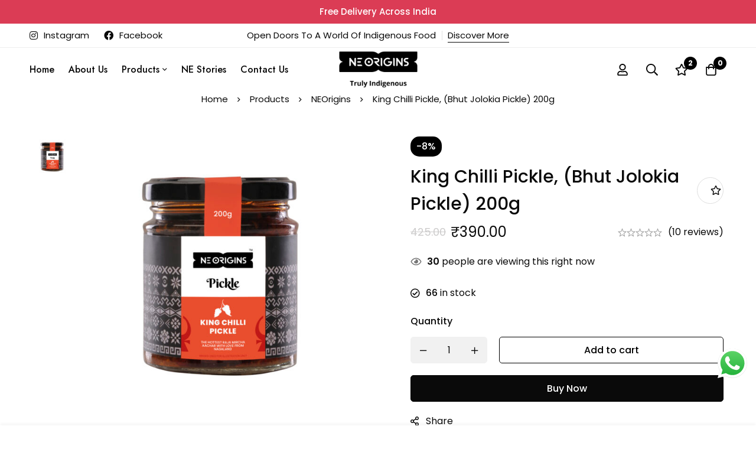

--- FILE ---
content_type: text/css
request_url: https://neorigins.com/wp-content/uploads/elementor/css/post-17273.css?ver=1748068833
body_size: 1052
content:
.elementor-17273 .elementor-element.elementor-element-cae5661 > .elementor-container > .elementor-row{align-items:stretch;}.elementor-17273 .elementor-element.elementor-element-8261386{--spacer-size:50px;}.elementor-17273 .elementor-element.elementor-element-c73fb94 > .elementor-container > .elementor-row{align-items:stretch;}.elementor-17273 .elementor-element.elementor-element-c73fb94 > .elementor-container.elementor-container{max-width:1510px;}body:not(.rtl) .elementor-17273 .elementor-element.elementor-element-c73fb94 > .elementor-column-gap-custom > .elementor-row > .elementor-column > .elementor-element-populated{padding-left:calc( 30px / 2);padding-right:calc( 30px / 2);}body:not(.rtl) .elementor-17273 .elementor-element.elementor-element-c73fb94.elementor-section-gap-beside-no > .elementor-column-gap-custom > .elementor-row{margin-left:calc( -30px / 2);margin-right:calc( -30px / 2);}body.rtl .elementor-17273 .elementor-element.elementor-element-c73fb94 > .elementor-column-gap-custom > .elementor-row > .elementor-column > .elementor-element-populated{padding-right:calc( 30px / 2);padding-left:calc( 30px / 2);}body.rtl .elementor-17273 .elementor-element.elementor-element-c73fb94.elementor-section-gap-beside-no > .elementor-column-gap-custom > .elementor-row{margin-right:calc( -30px / 2);margin-left:calc( -30px / 2);}.elementor-17273 .elementor-element.elementor-element-c73fb94{border-style:solid;border-width:1px 0px 0px 0px;border-color:#EEEEEE;padding:39px 0px 41px 0px;}.elementor-17273 .elementor-element.elementor-element-ddca7d1 > .elementor-container > .elementor-row{align-items:stretch;}body:not(.rtl) .elementor-17273 .elementor-element.elementor-element-ddca7d1 > .elementor-column-gap-custom > .elementor-row > .elementor-column > .elementor-element-populated{padding-left:calc( 30px / 2);padding-right:calc( 30px / 2);}body:not(.rtl) .elementor-17273 .elementor-element.elementor-element-ddca7d1.elementor-section-gap-beside-no > .elementor-column-gap-custom > .elementor-row{margin-left:calc( -30px / 2);margin-right:calc( -30px / 2);}body.rtl .elementor-17273 .elementor-element.elementor-element-ddca7d1 > .elementor-column-gap-custom > .elementor-row > .elementor-column > .elementor-element-populated{padding-right:calc( 30px / 2);padding-left:calc( 30px / 2);}body.rtl .elementor-17273 .elementor-element.elementor-element-ddca7d1.elementor-section-gap-beside-no > .elementor-column-gap-custom > .elementor-row{margin-right:calc( -30px / 2);margin-left:calc( -30px / 2);}.elementor-17273 .elementor-element.elementor-element-4bd6c09 .elementor-widget-container{display:flex;justify-content:flex-start;}body:not(.rtl) .elementor-17273 .elementor-element.elementor-element-4bd6c09 .tm-image-box__image{margin:5px 17px 0px 0px;}body.rtl .elementor-17273 .elementor-element.elementor-element-4bd6c09 .tm-image-box__image{margin:5px 0px 0px 17px;}.elementor-17273 .elementor-element.elementor-element-4bd6c09 .tm-image-box__title{font-size:20px;font-weight:500;line-height:1.3em;}.elementor-17273 .elementor-element.elementor-element-4bd6c09 .tm-image-box__description{margin-top:5px;color:#777777;font-size:16px;line-height:26px;}.elementor-17273 .elementor-element.elementor-element-f902c0d .elementor-widget-container{display:flex;justify-content:flex-start;}body:not(.rtl) .elementor-17273 .elementor-element.elementor-element-f902c0d .tm-image-box__image{margin:5px 17px 0px 0px;}body.rtl .elementor-17273 .elementor-element.elementor-element-f902c0d .tm-image-box__image{margin:5px 0px 0px 17px;}.elementor-17273 .elementor-element.elementor-element-f902c0d .tm-image-box__title{font-size:20px;font-weight:500;line-height:1.3em;}.elementor-17273 .elementor-element.elementor-element-f902c0d .tm-image-box__description{margin-top:5px;color:#777777;font-size:16px;line-height:26px;}.elementor-17273 .elementor-element.elementor-element-496fc0d .elementor-widget-container{display:flex;justify-content:flex-start;}body:not(.rtl) .elementor-17273 .elementor-element.elementor-element-496fc0d .tm-image-box__image{margin:5px 17px 0px 0px;}body.rtl .elementor-17273 .elementor-element.elementor-element-496fc0d .tm-image-box__image{margin:5px 0px 0px 17px;}.elementor-17273 .elementor-element.elementor-element-496fc0d .tm-image-box__title{font-size:20px;font-weight:500;line-height:1.3em;}.elementor-17273 .elementor-element.elementor-element-496fc0d .tm-image-box__description{margin-top:5px;color:#777777;font-size:16px;line-height:26px;}.elementor-17273 .elementor-element.elementor-element-185d1a0 .elementor-widget-container{display:flex;justify-content:flex-start;}body:not(.rtl) .elementor-17273 .elementor-element.elementor-element-185d1a0 .tm-image-box__image{margin:5px 17px 0px 0px;}body.rtl .elementor-17273 .elementor-element.elementor-element-185d1a0 .tm-image-box__image{margin:5px 0px 0px 17px;}.elementor-17273 .elementor-element.elementor-element-185d1a0 .tm-image-box__title{font-size:20px;font-weight:500;line-height:1.3em;}.elementor-17273 .elementor-element.elementor-element-185d1a0 .tm-image-box__description{margin-top:5px;color:#777777;font-size:16px;line-height:26px;}.elementor-17273 .elementor-element.elementor-element-7467bcd > .elementor-container > .elementor-row{align-items:stretch;}.elementor-17273 .elementor-element.elementor-element-7467bcd{padding:80px 0px 35px 0px;}.elementor-17273 .elementor-element.elementor-element-971dba3 .tm-collapsible__title{font-size:18px;font-weight:700;color:#000000;}.elementor-17273 .elementor-element.elementor-element-08ddb11 > .elementor-widget-container{margin:15px 0px 0px 0px;}.elementor-17273 .elementor-element.elementor-element-08ddb11 .link{align-items:center;}.elementor-17273 .elementor-element.elementor-element-08ddb11 .elementor-widget-container{display:flex;justify-content:flex-start;}.elementor-17273 .elementor-element.elementor-element-08ddb11.minimog-list-layout-block .item + .item, .elementor-17273 .elementor-element.elementor-element-08ddb11.minimog-list-layout-columns .item:nth-child(2) ~ .item{margin-top:2px;}.elementor-17273 .elementor-element.elementor-element-08ddb11.minimog-list-layout-inline .item{margin-bottom:2px;}.elementor-17273 .elementor-element.elementor-element-08ddb11 .text{font-size:16px;font-weight:500;line-height:30px;color:#666666;}.elementor-17273 .elementor-element.elementor-element-08ddb11 .text .stop-a{stop-color:#666666;}.elementor-17273 .elementor-element.elementor-element-08ddb11 .text .stop-b{stop-color:#666666;}.elementor-17273 .elementor-element.elementor-element-08ddb11 .link:hover .text{color:#000000;}.elementor-17273 .elementor-element.elementor-element-08ddb11 .link:hover .text .stop-a{stop-color:#000000;}.elementor-17273 .elementor-element.elementor-element-08ddb11 .link:hover .text .stop-b{stop-color:#000000;}.elementor-17273 .elementor-element.elementor-element-01de3cd .tm-collapsible__title{font-size:18px;font-weight:700;color:#000000;}.elementor-17273 .elementor-element.elementor-element-f456cd6 > .elementor-widget-container{margin:15px 0px 0px 0px;}.elementor-17273 .elementor-element.elementor-element-f456cd6 .link{align-items:center;}.elementor-17273 .elementor-element.elementor-element-f456cd6 .elementor-widget-container{display:flex;justify-content:flex-start;}.elementor-17273 .elementor-element.elementor-element-f456cd6.minimog-list-layout-block .item + .item, .elementor-17273 .elementor-element.elementor-element-f456cd6.minimog-list-layout-columns .item:nth-child(2) ~ .item{margin-top:2px;}.elementor-17273 .elementor-element.elementor-element-f456cd6.minimog-list-layout-inline .item{margin-bottom:2px;}.elementor-17273 .elementor-element.elementor-element-f456cd6 .text{font-size:16px;font-weight:500;line-height:30px;color:#666666;}.elementor-17273 .elementor-element.elementor-element-f456cd6 .text .stop-a{stop-color:#666666;}.elementor-17273 .elementor-element.elementor-element-f456cd6 .text .stop-b{stop-color:#666666;}.elementor-17273 .elementor-element.elementor-element-f456cd6 .link:hover .text{color:#000000;}.elementor-17273 .elementor-element.elementor-element-f456cd6 .link:hover .text .stop-a{stop-color:#000000;}.elementor-17273 .elementor-element.elementor-element-f456cd6 .link:hover .text .stop-b{stop-color:#000000;}.elementor-17273 .elementor-element.elementor-element-5fc29e9 .tm-collapsible__title{font-size:18px;font-weight:700;color:#000000;}.elementor-17273 .elementor-element.elementor-element-f7980a7 > .elementor-widget-container{margin:20px 0px 0px 0px;}.elementor-17273 .elementor-element.elementor-element-f7980a7 .tm-social-networks.layout-inline .item{margin-bottom:17px;}.elementor-17273 .elementor-element.elementor-element-f7980a7 .tm-social-networks.layout-list .item + .item{margin-top:17px;}.elementor-17273 .elementor-element.elementor-element-f7980a7 .tm-social-networks.layout-two-columns .item:nth-child(2) ~ .item{margin-top:17px;}.elementor-17273 .elementor-element.elementor-element-f7980a7 .link{color:#666666;}.elementor-17273 .elementor-element.elementor-element-f7980a7 .link:hover{color:#000000;}.elementor-17273 .elementor-element.elementor-element-f7980a7 .link-text{font-size:16px;font-weight:500;}.elementor-17273 .elementor-element.elementor-element-bae0afc > .elementor-container > .elementor-row{align-items:center;}.elementor-17273 .elementor-element.elementor-element-bae0afc{padding:20px 0px 20px 0px;}.elementor-17273 .elementor-element.elementor-element-84ef933 .tm-modern-image .minimog-box{justify-content:flex-end;}@media(max-width:991px) and (min-width:361px){.elementor-17273 .elementor-element.elementor-element-bed9180{width:50%;}.elementor-17273 .elementor-element.elementor-element-8dc2332{width:50%;}.elementor-17273 .elementor-element.elementor-element-413f65b{width:50%;}.elementor-17273 .elementor-element.elementor-element-8e8d28a{width:50%;}.elementor-17273 .elementor-element.elementor-element-fca03d0{width:100%;}.elementor-17273 .elementor-element.elementor-element-971dba3{width:25%;}.elementor-17273 .elementor-element.elementor-element-01de3cd{width:25%;}.elementor-17273 .elementor-element.elementor-element-5fc29e9{width:25%;}}@media(max-width:767px) and (min-width:361px){.elementor-17273 .elementor-element.elementor-element-bed9180{width:25%;}.elementor-17273 .elementor-element.elementor-element-8dc2332{width:25%;}.elementor-17273 .elementor-element.elementor-element-413f65b{width:25%;}.elementor-17273 .elementor-element.elementor-element-8e8d28a{width:25%;}.elementor-17273 .elementor-element.elementor-element-052435e{width:100%;}.elementor-17273 .elementor-element.elementor-element-cada8ee{width:100%;}}@media(max-width:575px) and (min-width:361px){.elementor-17273 .elementor-element.elementor-element-971dba3{width:100%;}.elementor-17273 .elementor-element.elementor-element-01de3cd{width:100%;}.elementor-17273 .elementor-element.elementor-element-5fc29e9{width:100%;}}@media(max-width:1199px){.elementor-17273 .elementor-element.elementor-element-7467bcd{padding:70px 0px 20px 0px;}.elementor-17273 .elementor-element.elementor-element-08ddb11 > .elementor-widget-container{margin:10px 0px 0px 0px;}.elementor-17273 .elementor-element.elementor-element-f456cd6 > .elementor-widget-container{margin:10px 0px 0px 0px;}.elementor-17273 .elementor-element.elementor-element-f7980a7 > .elementor-widget-container{margin:15px 0px 0px 0px;}}@media(max-width:991px){.elementor-17273 .elementor-element.elementor-element-bed9180 > .elementor-element-populated{margin:0px 0px 30px 0px;--e-column-margin-right:0px;--e-column-margin-left:0px;}.elementor-17273 .elementor-element.elementor-element-8dc2332 > .elementor-element-populated{margin:0px 0px 30px 0px;--e-column-margin-right:0px;--e-column-margin-left:0px;}.elementor-17273 .elementor-element.elementor-element-fca03d0 > .elementor-element-populated{margin:0px 0px 40px 0px;--e-column-margin-right:0px;--e-column-margin-left:0px;}}@media(max-width:767px){.elementor-17273 .elementor-element.elementor-element-c73fb94{padding:40px 0px 36px 0px;}body:not(.rtl) .elementor-17273 .elementor-element.elementor-element-ddca7d1 > .elementor-column-gap-custom > .elementor-row > .elementor-column > .elementor-element-populated{padding-left:calc( 10px / 2);padding-right:calc( 10px / 2);}body:not(.rtl) .elementor-17273 .elementor-element.elementor-element-ddca7d1.elementor-section-gap-beside-no > .elementor-column-gap-custom > .elementor-row{margin-left:calc( -10px / 2);margin-right:calc( -10px / 2);}body.rtl .elementor-17273 .elementor-element.elementor-element-ddca7d1 > .elementor-column-gap-custom > .elementor-row > .elementor-column > .elementor-element-populated{padding-right:calc( 10px / 2);padding-left:calc( 10px / 2);}body.rtl .elementor-17273 .elementor-element.elementor-element-ddca7d1.elementor-section-gap-beside-no > .elementor-column-gap-custom > .elementor-row{margin-right:calc( -10px / 2);margin-left:calc( -10px / 2);}.elementor-17273 .elementor-element.elementor-element-bed9180 > .elementor-element-populated{margin:0px 0px 0px 0px;--e-column-margin-right:0px;--e-column-margin-left:0px;}.elementor-17273 .elementor-element.elementor-element-4bd6c09 .minimog-box{text-align:center;width:80px;}.elementor-17273 .elementor-element.elementor-element-4bd6c09 .elementor-widget-container{display:flex;justify-content:center;}.elementor-17273 .elementor-element.elementor-element-4bd6c09 .tm-image-box__image{min-height:30px;}body:not(.rtl) .elementor-17273 .elementor-element.elementor-element-4bd6c09 .tm-image-box__image{margin:0px 0px 15px 0px;}body.rtl .elementor-17273 .elementor-element.elementor-element-4bd6c09 .tm-image-box__image{margin:0px 0px 15px 0px;}.elementor-17273 .elementor-element.elementor-element-4bd6c09 .tm-image-box__title{font-size:15px;}.elementor-17273 .elementor-element.elementor-element-4bd6c09 .tm-image-box__description{margin-top:0px;font-size:0px;line-height:0em;}.elementor-17273 .elementor-element.elementor-element-8dc2332 > .elementor-element-populated{margin:0px 0px 0px 0px;--e-column-margin-right:0px;--e-column-margin-left:0px;}.elementor-17273 .elementor-element.elementor-element-f902c0d .minimog-box{text-align:center;width:80px;}.elementor-17273 .elementor-element.elementor-element-f902c0d .elementor-widget-container{display:flex;justify-content:center;}.elementor-17273 .elementor-element.elementor-element-f902c0d .tm-image-box__image{min-height:30px;}body:not(.rtl) .elementor-17273 .elementor-element.elementor-element-f902c0d .tm-image-box__image{margin:0px 0px 15px 0px;}body.rtl .elementor-17273 .elementor-element.elementor-element-f902c0d .tm-image-box__image{margin:0px 0px 15px 0px;}.elementor-17273 .elementor-element.elementor-element-f902c0d .tm-image-box__title{font-size:15px;}.elementor-17273 .elementor-element.elementor-element-f902c0d .tm-image-box__description{margin-top:0px;font-size:0px;line-height:0em;}.elementor-17273 .elementor-element.elementor-element-496fc0d .minimog-box{text-align:center;width:80px;}.elementor-17273 .elementor-element.elementor-element-496fc0d .elementor-widget-container{display:flex;justify-content:center;}.elementor-17273 .elementor-element.elementor-element-496fc0d .tm-image-box__image{min-height:30px;}body:not(.rtl) .elementor-17273 .elementor-element.elementor-element-496fc0d .tm-image-box__image{margin:0px 0px 15px 0px;}body.rtl .elementor-17273 .elementor-element.elementor-element-496fc0d .tm-image-box__image{margin:0px 0px 15px 0px;}.elementor-17273 .elementor-element.elementor-element-496fc0d .tm-image-box__title{font-size:15px;}.elementor-17273 .elementor-element.elementor-element-496fc0d .tm-image-box__description{margin-top:0px;font-size:0px;line-height:0em;}.elementor-17273 .elementor-element.elementor-element-185d1a0 .minimog-box{text-align:center;width:80px;}.elementor-17273 .elementor-element.elementor-element-185d1a0 .elementor-widget-container{display:flex;justify-content:center;}.elementor-17273 .elementor-element.elementor-element-185d1a0 .tm-image-box__image{min-height:30px;}body:not(.rtl) .elementor-17273 .elementor-element.elementor-element-185d1a0 .tm-image-box__image{margin:0px 0px 15px 0px;}body.rtl .elementor-17273 .elementor-element.elementor-element-185d1a0 .tm-image-box__image{margin:0px 0px 15px 0px;}.elementor-17273 .elementor-element.elementor-element-185d1a0 .tm-image-box__title{font-size:15px;}.elementor-17273 .elementor-element.elementor-element-185d1a0 .tm-image-box__description{margin-top:0px;font-size:0px;line-height:0em;}.elementor-17273 .elementor-element.elementor-element-7467bcd{padding:40px 0px 20px 0px;}.elementor-17273 .elementor-element.elementor-element-bae0afc{padding:15px 0px 15px 0px;}.elementor-17273 .elementor-element.elementor-element-052435e{order:2;}.elementor-17273 .elementor-element.elementor-element-8530dc3{text-align:center;}.elementor-17273 .elementor-element.elementor-element-cada8ee > .elementor-element-populated{margin:0px 0px 15px 0px;--e-column-margin-right:0px;--e-column-margin-left:0px;}.elementor-17273 .elementor-element.elementor-element-84ef933 .tm-modern-image .minimog-box{justify-content:center;}}@media(max-width:575px){.elementor-17273 .elementor-element.elementor-element-4bd6c09 .minimog-box{text-align:center;width:80px;}.elementor-17273 .elementor-element.elementor-element-4bd6c09 .elementor-widget-container{display:flex;justify-content:center;}.elementor-17273 .elementor-element.elementor-element-4bd6c09 .tm-image-box__image{min-height:30px;}body:not(.rtl) .elementor-17273 .elementor-element.elementor-element-4bd6c09 .tm-image-box__image{margin:0px 0px 15px 0px;}body.rtl .elementor-17273 .elementor-element.elementor-element-4bd6c09 .tm-image-box__image{margin:0px 0px 15px 0px;}.elementor-17273 .elementor-element.elementor-element-4bd6c09 .tm-image-box__title{font-size:15px;}.elementor-17273 .elementor-element.elementor-element-4bd6c09 .tm-image-box__description{margin-top:0px;font-size:0px;line-height:0px;}.elementor-17273 .elementor-element.elementor-element-f902c0d .minimog-box{text-align:center;width:80px;}.elementor-17273 .elementor-element.elementor-element-f902c0d .elementor-widget-container{display:flex;justify-content:center;}.elementor-17273 .elementor-element.elementor-element-f902c0d .tm-image-box__image{min-height:30px;}body:not(.rtl) .elementor-17273 .elementor-element.elementor-element-f902c0d .tm-image-box__image{margin:0px 0px 15px 0px;}body.rtl .elementor-17273 .elementor-element.elementor-element-f902c0d .tm-image-box__image{margin:0px 0px 15px 0px;}.elementor-17273 .elementor-element.elementor-element-f902c0d .tm-image-box__title{font-size:15px;}.elementor-17273 .elementor-element.elementor-element-f902c0d .tm-image-box__description{margin-top:0px;font-size:0px;line-height:0px;}.elementor-17273 .elementor-element.elementor-element-496fc0d .minimog-box{text-align:center;width:80px;}.elementor-17273 .elementor-element.elementor-element-496fc0d .elementor-widget-container{display:flex;justify-content:center;}.elementor-17273 .elementor-element.elementor-element-496fc0d .tm-image-box__image{min-height:30px;}body:not(.rtl) .elementor-17273 .elementor-element.elementor-element-496fc0d .tm-image-box__image{margin:0px 0px 15px 0px;}body.rtl .elementor-17273 .elementor-element.elementor-element-496fc0d .tm-image-box__image{margin:0px 0px 15px 0px;}.elementor-17273 .elementor-element.elementor-element-496fc0d .tm-image-box__title{font-size:15px;}.elementor-17273 .elementor-element.elementor-element-496fc0d .tm-image-box__description{margin-top:0px;font-size:0px;line-height:0px;}.elementor-17273 .elementor-element.elementor-element-185d1a0 .minimog-box{text-align:center;width:80px;}.elementor-17273 .elementor-element.elementor-element-185d1a0 .elementor-widget-container{display:flex;justify-content:center;}.elementor-17273 .elementor-element.elementor-element-185d1a0 .tm-image-box__image{min-height:30px;}body:not(.rtl) .elementor-17273 .elementor-element.elementor-element-185d1a0 .tm-image-box__image{margin:0px 0px 15px 0px;}body.rtl .elementor-17273 .elementor-element.elementor-element-185d1a0 .tm-image-box__image{margin:0px 0px 15px 0px;}.elementor-17273 .elementor-element.elementor-element-185d1a0 .tm-image-box__title{font-size:15px;}.elementor-17273 .elementor-element.elementor-element-185d1a0 .tm-image-box__description{margin-top:0px;font-size:0px;line-height:0px;}.elementor-17273 .elementor-element.elementor-element-971dba3 > .elementor-element-populated{margin:0px 0px 15px 0px;--e-column-margin-right:0px;--e-column-margin-left:0px;}.elementor-17273 .elementor-element.elementor-element-08ddb11 > .elementor-widget-container{margin:3px 0px 0px 0px;}.elementor-17273 .elementor-element.elementor-element-01de3cd > .elementor-element-populated{margin:0px 0px 15px 0px;--e-column-margin-right:0px;--e-column-margin-left:0px;}.elementor-17273 .elementor-element.elementor-element-f456cd6 > .elementor-widget-container{margin:3px 0px 0px 0px;}}@media(max-width:360px){.elementor-17273 .elementor-element.elementor-element-bed9180{width:25%;}.elementor-17273 .elementor-element.elementor-element-4bd6c09 .minimog-box{width:90px;}.elementor-17273 .elementor-element.elementor-element-8dc2332{width:25%;}.elementor-17273 .elementor-element.elementor-element-f902c0d .minimog-box{width:100px;}.elementor-17273 .elementor-element.elementor-element-413f65b{width:25%;}.elementor-17273 .elementor-element.elementor-element-496fc0d .minimog-box{width:100px;}.elementor-17273 .elementor-element.elementor-element-8e8d28a{width:25%;}.elementor-17273 .elementor-element.elementor-element-185d1a0 .minimog-box{width:100px;}}

--- FILE ---
content_type: application/x-javascript
request_url: https://neorigins.com/wp-content/themes/minimog/assets/js/main.min.js?ver=3.6.4
body_size: 6282
content:
!function(n,i){"use strict";n.minimog=n.minimog||{};var t=!0;try{t="sessionStorage"in n&&null!==n.sessionStorage,n.sessionStorage.setItem("mg","test"),n.sessionStorage.removeItem("mg"),n.localStorage.setItem("mg","test"),n.localStorage.removeItem("mg")}catch(e){t=!1}minimog.Storage={isSupported:t,set:function(e,t){var n=JSON.parse(localStorage.getItem("minimog"));(n=n||{})[e]=t,localStorage.setItem("minimog",JSON.stringify(n))},get:function(e,t=""){var n=JSON.parse(localStorage.getItem("minimog"));return n&&n.hasOwnProperty(e)?n[e]:t}},minimog.Helpers={getAjaxUrl:e=>$minimog.minimog_ajax_url.toString().replace("%%endpoint%%",e),isEmptyObject:e=>{for(var t in e)return!1;return!0},isValidSelector:e=>!!e.match(/^([.#])(.+)/),isHandheld:()=>{let e=!1;var t;return t=navigator.userAgent||navigator.vendor||n.opera,e=/(android|bb\d+|meego).+mobile|avantgo|bada\/|blackberry|blazer|compal|elaine|fennec|hiptop|iemobile|ip(hone|od)|iris|kindle|lge |maemo|midp|mmp|mobile.+firefox|netfront|opera m(ob|in)i|palm( os)?|phone|p(ixi|re)\/|plucker|pocket|psp|series(4|6)0|symbian|treo|up\.(browser|link)|vodafone|wap|windows ce|xda|xiino|android|ipad|playbook|silk/i.test(t)||/1207|6310|6590|3gso|4thp|50[1-6]i|770s|802s|a wa|abac|ac(er|oo|s\-)|ai(ko|rn)|al(av|ca|co)|amoi|an(ex|ny|yw)|aptu|ar(ch|go)|as(te|us)|attw|au(di|\-m|r |s )|avan|be(ck|ll|nq)|bi(lb|rd)|bl(ac|az)|br(e|v)w|bumb|bw\-(n|u)|c55\/|capi|ccwa|cdm\-|cell|chtm|cldc|cmd\-|co(mp|nd)|craw|da(it|ll|ng)|dbte|dc\-s|devi|dica|dmob|do(c|p)o|ds(12|\-d)|el(49|ai)|em(l2|ul)|er(ic|k0)|esl8|ez([4-7]0|os|wa|ze)|fetc|fly(\-|_)|g1 u|g560|gene|gf\-5|g\-mo|go(\.w|od)|gr(ad|un)|haie|hcit|hd\-(m|p|t)|hei\-|hi(pt|ta)|hp( i|ip)|hs\-c|ht(c(\-| |_|a|g|p|s|t)|tp)|hu(aw|tc)|i\-(20|go|ma)|i230|iac( |\-|\/)|ibro|idea|ig01|ikom|im1k|inno|ipaq|iris|ja(t|v)a|jbro|jemu|jigs|kddi|keji|kgt( |\/)|klon|kpt |kwc\-|kyo(c|k)|le(no|xi)|lg( g|\/(k|l|u)|50|54|\-[a-w])|libw|lynx|m1\-w|m3ga|m50\/|ma(te|ui|xo)|mc(01|21|ca)|m\-cr|me(rc|ri)|mi(o8|oa|ts)|mmef|mo(01|02|bi|de|do|t(\-| |o|v)|zz)|mt(50|p1|v )|mwbp|mywa|n10[0-2]|n20[2-3]|n30(0|2)|n50(0|2|5)|n7(0(0|1)|10)|ne((c|m)\-|on|tf|wf|wg|wt)|nok(6|i)|nzph|o2im|op(ti|wv)|oran|owg1|p800|pan(a|d|t)|pdxg|pg(13|\-([1-8]|c))|phil|pire|pl(ay|uc)|pn\-2|po(ck|rt|se)|prox|psio|pt\-g|qa\-a|qc(07|12|21|32|60|\-[2-7]|i\-)|qtek|r380|r600|raks|rim9|ro(ve|zo)|s55\/|sa(ge|ma|mm|ms|ny|va)|sc(01|h\-|oo|p\-)|sdk\/|se(c(\-|0|1)|47|mc|nd|ri)|sgh\-|shar|sie(\-|m)|sk\-0|sl(45|id)|sm(al|ar|b3|it|t5)|so(ft|ny)|sp(01|h\-|v\-|v )|sy(01|mb)|t2(18|50)|t6(00|10|18)|ta(gt|lk)|tcl\-|tdg\-|tel(i|m)|tim\-|t\-mo|to(pl|sh)|ts(70|m\-|m3|m5)|tx\-9|up(\.b|g1|si)|utst|v400|v750|veri|vi(rg|te)|vk(40|5[0-3]|\-v)|vm40|voda|vulc|vx(52|53|60|61|70|80|81|83|85|98)|w3c(\-| )|webc|whit|wi(g |nc|nw)|wmlb|wonu|x700|yas\-|your|zeto|zte\-/i.test(t.substr(0,4))?!0:e},randomInteger:(e,t)=>Math.floor(Math.random()*(t-e+1))+e,addUrlParam(e,t,n){var i,o;return t=encodeURI(t),""!==(n=encodeURI(n))?(i=new RegExp("([?&])"+t+"=.*?(&|$)","i"),o=-1!==e.indexOf("?")?"&":"?",e.match(i)?e=e.replace(i,"$1"+t+"="+n+"$2"):e+=o+t+"="+n):this.removeUrlParam(e,t),e},removeUrlParam(e,t){return new URLSearchParams(e).delete(t),e},getUrlParamsAsObject:e=>{var t={};if(-1!==e.indexOf("?")){e=e.substring(e.indexOf("?")+1);for(var n=/([^&=]+)=?([^&]*)/g,i=/\+/g,o=function(e){return decodeURIComponent(e.replace(i," "))};r=n.exec(e);){var a=o(r[1]),r=o(r[2]);"[]"===a.substring(a.length-2)?(t[a=a.substring(0,a.length-2)]||(t[a]=[])).push(r):t[a]=r}for(var s in t){var l=s.split("[");if(1<l.length){for(var d=[],c=(l.forEach(function(e,t){e=e.replace(/[?[\]\\ ]/g,"");d.push(e)}),u=h=p=void 0,t),m=d,l=t[s],p=m.length-1,h=0;h<p;++h){var u=m[h];u in c||(c[u]={}),c=c[u]}c[m[p]]=l,delete t[s]}}}return t},getScrollbarWidth:()=>{var e,t;return n.innerWidth<=document.documentElement.clientWidth?0:((e=document.createElement("div")).style.visibility="hidden",e.style.overflow="scroll",e.style.msOverflowStyle="scrollbar",document.body.appendChild(e),t=document.createElement("div"),e.appendChild(t),t=e.offsetWidth-t.offsetWidth,e.parentNode.removeChild(e),t)},setBodyOverflow(){i("body").css({overflow:"hidden",paddingRight:this.getScrollbarWidth()+"px"})},unsetBodyOverflow:()=>{i("body").css({overflow:"visible",paddingRight:0})},setBodyHandling:()=>{i("body").removeClass("completed").addClass("handling")},setBodyCompleted:()=>{i("body").removeClass("handling").addClass("completed")},setElementHandling:e=>{e.addClass("updating-icon")},unsetElementHandling:e=>{e.removeClass("updating-icon")},getStyle:(e,t)=>n.getComputedStyle?t?document.defaultView.getComputedStyle(e,null).getPropertyValue(t):document.defaultView.getComputedStyle(e,null):e.currentStyle?t?e.currentStyle[t.replace(/-\w/g,e=>e.toUpperCase().replace("-",""))]:e.currentStyle:void 0,setCookie:(e,t,n)=>{var i=new Date,n=(i.setTime(i.getTime()+24*n*60*60*1e3),"expires="+i.toUTCString());document.cookie=e+"="+t+"; "+n+"; path=/"},getCookie:e=>{for(var t=e+"=",n=document.cookie.split(";"),i=0;i<n.length;i++){for(var o=n[i];" "==o.charAt(0);)o=o.substring(1);if(0==o.indexOf(t))return o.substring(t.length,o.length)}return""},copyToClipboard:t=>{if(n.clipboardData&&n.clipboardData.setData)return n.clipboardData.setData("Text",t);if(document.queryCommandSupported&&document.queryCommandSupported("copy")){var e=document.createElement("textarea");e.textContent=t,e.style.position="fixed",document.body.appendChild(e),e.select();try{return document.execCommand("copy")}catch(e){return console.warn("Copy to clipboard failed.",e),prompt("Copy to clipboard: Ctrl+C, Enter",t)}finally{document.body.removeChild(e)}}},setContentHTML:(e,t)=>{void 0===e.attr("data-o_content")&&e.attr("data-o_content",e.html()),e.html(t)},resetContentHTML:e=>{void 0!==e.attr("data-o_content")&&e.html(e.attr("data-o_content"))},onImagesLoaded(e,n){e.find("img").each(function(e,t){t.complete&&n(),t.addEventListener("load",()=>n()),t.addEventListener("error",()=>n())})},imagesLoaded(e){var t=this,n=[],e=e.find("img");return e&&e.each(function(){n.push(t.getImgLoadPromise(i(this)))}),n},getImgLoadPromise:n=>new Promise((e,t)=>{if(n.prop("complete"))return e();n.on("load",()=>e()),n.on("error",()=>e())})}}(window,jQuery),function(M){"use strict";var T=M(window),O=M("body"),z=M("#page-top-bar"),H=M("#page-header"),D=H.find("#page-header-inner"),t=window.innerWidth,e=window.innerHeight,L=window.minimog.Helpers;function P(e){O.removeClass("page-mobile-menu-opened"),L.unsetBodyOverflow(),M(document).trigger("mobileMenuClose"),e.attr("aria-hidden","true").prop("hidden",!0)}function n(){var e=parseInt($minimog.mobile_menu_breakpoint);t<=e?O.removeClass("primary-nav-rendering").removeClass("desktop-menu").addClass("mobile-menu"):O.removeClass("primary-nav-rendering").addClass("desktop-menu").removeClass("mobile-menu")}function c(e,t=""){var n={};if(e.hasClass("polylang")?n={toggle:".current-lang"}:e.hasClass("translate-press")?n={toggle:".trp-language-switcher",children:".trp-ls-shortcode-language"}:e.hasClass("wpml")&&(n={toggle:".wpml-ls-current-language"}),n.hasOwnProperty("toggle")){switch(t){case"header":p(e,n);break;case"topbar":i(e,n)}L.isHandheld()&&e.on("click touch",n.toggle+" > a",function(e){e.preventDefault()})}}function m(e,t=""){var n={};if(e.hasClass("curcy")||e.hasClass("wc-pay")?n={toggle:".menu-item-has-children"}:e.hasClass("wcml")?n={toggle:".wcml-cs-active-currency"}:e.hasClass("aelia")&&(n={toggle:".dropdown_selector",children:".dropdown"}),n.hasOwnProperty("toggle")){switch(t){case"header":p(e,n);break;case"topbar":i(e,n)}L.isHandheld()&&e.on("click touch",n.toggle+" > a",function(e){e.preventDefault()})}}function p(e,t={}){let n=M.extend(!0,{},{children:"ul",offset:10,appendClass:"hover-back"},t);e.on("mouseenter",n.toggle,function(){var e=M(this),t=M(document).width();e.children(n.children).each(function(){var e=M(this);e.removeClass(n.appendClass),e.offset().left+e.outerWidth()+n.offset>=t&&e.addClass(n.appendClass)})})}function i(e,t={}){let i=M(document).width(),o=M.extend(!0,{},{children:"ul"},t);var a=e.find(o.toggle);function n(){var e=a.children(o.children),t=a.offset(),n=t.top+a.outerHeight();e.css({top:n}),t.left+e.outerWidth()>=i?e.css({left:"auto",right:i-(t.left+a.outerWidth())}):e.css({left:t.left,right:"auto"})}a.length<=0||(n(),e.on("click touch mouseenter",o.toggle,function(){n()}))}window.minimog.LightGallery={selector:".zoom",mode:"lg-fade",thumbnail:"1"===$minimog.light_gallery_thumbnail,download:"1"===$minimog.light_gallery_download,autoplay:"1"===$minimog.light_gallery_auto_play,zoom:"1"===$minimog.light_gallery_zoom,share:"1"===$minimog.light_gallery_share,fullScreen:"1"===$minimog.light_gallery_full_screen,hash:!1,animateThumb:!1,showThumbByDefault:!1,getCaptionFromTitleOrAlt:!1},n(),T.on("resize",function(){t!==window.innerWidth&&T.trigger("hresize"),e!==window.innerHeight&&T.trigger("vresize"),t=window.innerWidth,e=window.innerHeight}),T.on("hresize",function(){n()}),T.on("load",function(){function t(){l=setTimeout(function(){s?(s=!1,H.removeClass(a),n(0)):(s=!0,H.addClass(a),H.css("--logo-sticky-height",H.find(".branding__logo").height()+"px"),n(D.outerHeight()))},200)}function n(e){document.body.style.setProperty("--header-sticky-height",e+"px")}O.addClass("loaded"),setTimeout(function(){var e=M("#page-preloader");0<e.length&&e.remove()},2e3),1!=$minimog.header_sticky_enable||H.length<=0||"1"!=D.data("sticky")||(i=H.children(".page-header-place-holder"),o=D.offset().top,e=D.outerHeight(),s=!(a="header-pinned"),l=null,o<(r=0)&&(o=0),o+=e,H.hasClass("header-layout-fixed")||(i.height(e),D.addClass("held"),T.on("hresize",function(){var e=D.outerHeight();i.height(e)})),T.on("scroll",function(){var e=M(this).scrollTop();if(clearTimeout(l),e<=o)s=!1,H.removeClass(a),n(0);else switch($minimog.header_sticky_type){case"up":e<r?s||t():s&&t();break;case"both":s||t()}r=e}));var i,o,a,r,s,l,e=z.find(".switcher-language-wrapper"),d=(0<e.length&&c(e,"topbar"),0<(e=H.find(".switcher-language-wrapper")).length&&c(e,"header"),z.find(".currency-switcher-menu-wrap"));0<d.length&&m(d,"topbar"),0<(d=H.find(".currency-switcher-menu-wrap")).length&&m(d,"header"),0<(d=z.find(".menu")).length&&d.on("mouseenter",".menu-item-has-children",function(){p(M(this))})}),M(document).ready(function(){M(".tm-slider").each(function(){var e,t;M(this).hasClass("minimog-swiper-linked-yes")?(e=M(this).children(".minimog-main-swiper").MinimogSwiper(),t=M(this).children(".minimog-thumbs-swiper").MinimogSwiper(),(e.controller.control=t).controller.control=e):M(this).MinimogSwiper()});var e,t,r,s,l,d,c,m,p,h,n,i,o,a,u=$minimog.search,g=parseInt(u.delay),u=!u.hasOwnProperty("ajax_disable")||"1"!=u.ajax_disable,f=(g=isNaN(g)?1e3:g,M("#popup-search")),v=f.find(".search-form"),w=M("#btn-view-all-search-results"),b=v.find(".search-select"),y=(M.fn.selectWoo&&b.selectWoo({dropdownAutoWidth:!0,dropdownCssClass:"select2-dropdown-search-cat"}),w.on("click",function(){v.trigger("submit")}),M(document.body).on("click",".page-open-popup-search",function(e){e.preventDefault(),C()}),u&&(H.on("mousedown","#placeholder_cat_dropdown",function(e){e.preventDefault(),C("cat")}),H.on("focus",".search-field",function(e){e.preventDefault(),C()}),H.on("click",".search-submit",function(e){e.preventDefault(),C()})),v.on("change",".search-select",function(e){e.preventDefault();e=M(this).children("option").filter(":selected").text();H.find(".search-select").children("option").html(e),C()}),M("#search-popup-close").on("click",function(e){e.preventDefault(),k()}),f.on("click",function(e){e.target===this&&k()}),null);function C(e=""){L.setBodyOverflow(),f.addClass("open").attr("aria-hidden","false").prop("hidden",!1),setTimeout(function(){"cat"===e?f.find(".search-select").select2("open"):f.find(".search-field").trigger("focus")},300),M.fn.perfectScrollbar&&!L.isHandheld()&&f.children(".inner").perfectScrollbar()}function k(){L.unsetBodyOverflow(),f.removeClass("open").attr("aria-hidden","true").prop("hidden",!0)}v.on("focus",".search-field",function(){v.addClass("search-field-focused")}),v.on("blur",".search-field",function(){v.removeClass("search-field-focused")}),u&&v.on("keyup",".search-field",function(){var t=M(this);clearTimeout(y),y=setTimeout(function(){var e,i;!(2<t.val().length)||(e=v.serializeArray(),i="",e.forEach(function(e,t,n){if("s"===e.name)return i=e.value,!1}),""===i)?(f.find(".popup-search-results").hide(),f.find(".row-popular-search-keywords").show()):M.ajax({url:L.getAjaxUrl("minimog_search_products"),type:"GET",data:M.param(e),dataType:"json",cache:!0,success:function(e){f.find(".row-popular-search-keywords").hide(),f.find(".popup-search-results").show(),f.find(".popup-search-current").text(i),f.find(".minimog-grid").html(e.data.template),""!==e.data.template?w.show():w.hide()},beforeSend:function(){f.removeClass("loaded").addClass("loading")},complete:function(){f.removeClass("loading").addClass("loaded")}})},g)}),z.length<=0||(e="expanded",31<(t=z.find(".top-bar-section")).outerHeight()&&z.addClass("top-bar-has-collapsible-toggle"),z.on("click","#top-bar-collapsible-toggle",function(){z.hasClass(e)?(z.removeClass(e),z.find(".top-bar-wrap").css({height:"26px"})):(z.addClass(e),z.find(".top-bar-wrap").css({height:t.outerHeight()+"px"}))}),T.on("hresize",function(){z.hasClass(e)&&z.find(".top-bar-wrap").css({height:t.outerHeight()+"px"})})),"function"==typeof M.fn.smartmenus&&((b=H.find(".sm.sm-simple")).smartmenus({showTimeout:0,hideTimeout:150}),b.on({"show.smapi":function(e,t){t=M(t);t.removeClass("hide-animation").addClass("show-animation"),t.hasClass("menu-loaded")||(t.find(".tm-swiper").each(function(){M(this).children(".swiper-inner").children(".swiper")[0].swiper.update()}),M.fn.MinimogGridLayout&&t.find(".minimog-grid-wrapper").MinimogGridLayout("updateLayout"),t.addClass("menu-loaded"))},"hide.smapi":function(e,t){M(t).removeClass("show-animation").addClass("hide-animation")}}).on("animationend webkitAnimationEnd oanimationend MSAnimationEnd","ul",function(e){M(this).removeClass("show-animation hide-animation"),e.stopPropagation()})),D.length<=0||1!==D.data("centered-logo")||(r=D.find("#page-navigation"),s=r.find("#menu-primary > li"),l=D.find(".branding__logo img.logo"),d=s.length,c=O.hasClass("rtl"),m=parseInt(d/2+.5*c-.5),p=s.eq(m),h=c?"marginLeft":"marginRight",(n=function(){var e=l.outerWidth(),t=l.closest(".branding__logo").height(),n=0,i=0;l.closest(".header-content-inner").css("min-height",t+"px");for(var o=d-1;0<=o;o--){var a=s.eq(o).outerWidth();m<o?i+=a:n+=a}t=n-i;c?i<n?r.find("#menu-primary > li:first-child").css("marginRight",-t):r.find("#menu-primary > li:last-child").css("marginLeft",t):i<n?r.find("#menu-primary > li:last-child").css("marginRight",t):r.find("#menu-primary > li:first-child").css("marginLeft",-t),p.css(h,e+66)})(),l.on("loaded",function(){setTimeout(function(){n(),r.addClass("menu-calculated")},100)}),T.on("hresize",n));var u=M("#page-open-mobile-menu"),x=(0<u.length&&(b=u.data("menu-settings"),_=b.animation||"slide",b=b.direction||"left",O.addClass("mobile-menu-"+_+"-to-"+b)),M("#page-mobile-main-menu")),S=M(".mobile-menu-nav-menus"),_=x.find(".menu__container");M.fn.perfectScrollbar&&!L.isHandheld()&&x.find(".page-mobile-menu-content").perfectScrollbar(),u.on("click",function(e){e.preventDefault(),e.stopPropagation(),e=x,O.addClass("page-mobile-menu-opened"),L.setBodyOverflow(),M(document).trigger("mobileMenuOpen"),e.attr("aria-hidden","false").prop("hidden",!1)}),x.on("click",".tm-button",function(){P(x)}),x.on("click","#page-close-mobile-menu",function(e){e.preventDefault(),e.stopPropagation(),P(x)}),x.on("click",function(e){e.target===this&&P(x)}),x.on("click",".mobile-nav-tabs li",function(e){var t=M(this);t.hasClass("active")||(t.siblings().removeClass("active").attr("aria-selected","false").attr("tabindex","-1"),t.addClass("active").attr("aria-selected","true").attr("tabindex","0"),(t=S.children("#"+t.attr("aria-controls"))).siblings().attr("aria-expanded",!1).prop("hidden",!0),t.attr("aria-expanded",!0).prop("hidden",!1))}),_.on("click",".toggle-sub-menu",function(e){var t,n=M(this).parents("li").first(),e=(e.preventDefault(),e.stopPropagation(),n.siblings(".opened"));e.removeClass("opened"),e.find(".opened").removeClass("opened"),e.find(".sub-menu").stop().slideUp(300),n.hasClass("opened")?(n.removeClass("opened"),n.find(".opened").removeClass("opened"),n.find(".sub-menu").stop().slideUp(300)):(n.addClass("opened"),(t=n.children(".sub-menu")).stop().slideDown(300,function(){t.hasClass("menu-loaded")||(t.find(".tm-swiper").each(function(){M(this).children(".swiper-inner").children(".swiper")[0].swiper.update()}),M.fn.MinimogGridLayout&&t.find(".minimog-grid-wrapper").MinimogGridLayout("updateLayout"),t.addClass("menu-loaded"))}))}),"undefined"!=typeof Storage&&"yes"===localStorage.getItem("minimog_cookie_accepted")||(i=M("#cookie-notice-popup")).length<=0||(i.removeClass("close").addClass("show"),i.on("click","#btn-accept-cookie",function(){i.removeClass("show").addClass("close");var e=M.param({action:"minimog_cookie_accepted"});M.ajax({url:$minimog.ajaxurl,type:"POST",data:e,dataType:"json",success:function(e){"undefined"!=typeof Storage&&localStorage.setItem("minimog_cookie_accepted","yes")}})})),M.fn.lightGallery&&M(".minimog-light-gallery").each(function(){M(this).lightGallery(window.minimog.LightGallery)}),M.fn.lightGallery&&(o={selector:"a",fullScreen:!1,zoom:!1,getCaptionFromTitleOrAlt:!1,counter:!1},M(".tm-popup-video").each(function(){M(this).lightGallery(o)})),M.fn.MinimogAccordion&&M(".minimog-accordion").MinimogAccordion(),M.fn.MinimogNiceSelect&&M(".minimog-nice-select").MinimogNiceSelect(),M.fn.MinimogModal&&O.on("click",'[data-minimog-toggle="modal"]',function(e){var t=M(M(this).data("minimog-target"));0<t.length&&(e.preventDefault(),"1"===M(this).attr("data-minimog-dismiss")?t.MinimogModal("close"):t.MinimogModal("open"))}),(a=M("#header-categories-nav")).length<=0||a.on("mouseenter",function(){a.removeClass("hide-animation").addClass("show-animation")}).on("mouseleave",function(){a.hasClass("categories-nav-fixed")&&!H.hasClass("header-pinned")?a.removeClass("show-animation hide-animation"):a.removeClass("show-animation").addClass("hide-animation")}).on("animationend webkitAnimationEnd oanimationend MSAnimationEnd","nav",function(e){e.stopPropagation(),a.removeClass("hide-animation")})})}(jQuery);